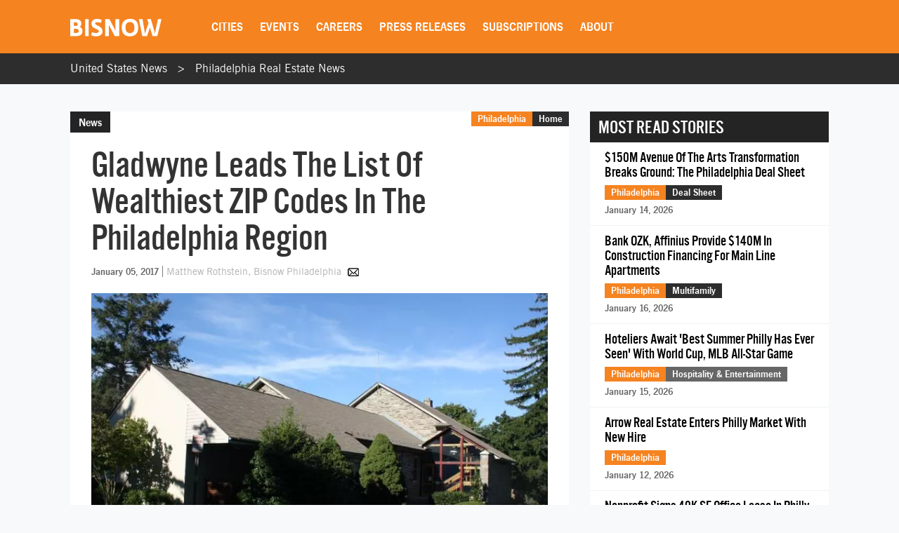

--- FILE ---
content_type: text/html; charset=utf-8
request_url: https://www.google.com/recaptcha/api2/aframe
body_size: 268
content:
<!DOCTYPE HTML><html><head><meta http-equiv="content-type" content="text/html; charset=UTF-8"></head><body><script nonce="KNAkNAzM7LSHcmc5cMR6XQ">/** Anti-fraud and anti-abuse applications only. See google.com/recaptcha */ try{var clients={'sodar':'https://pagead2.googlesyndication.com/pagead/sodar?'};window.addEventListener("message",function(a){try{if(a.source===window.parent){var b=JSON.parse(a.data);var c=clients[b['id']];if(c){var d=document.createElement('img');d.src=c+b['params']+'&rc='+(localStorage.getItem("rc::a")?sessionStorage.getItem("rc::b"):"");window.document.body.appendChild(d);sessionStorage.setItem("rc::e",parseInt(sessionStorage.getItem("rc::e")||0)+1);localStorage.setItem("rc::h",'1768816065191');}}}catch(b){}});window.parent.postMessage("_grecaptcha_ready", "*");}catch(b){}</script></body></html>